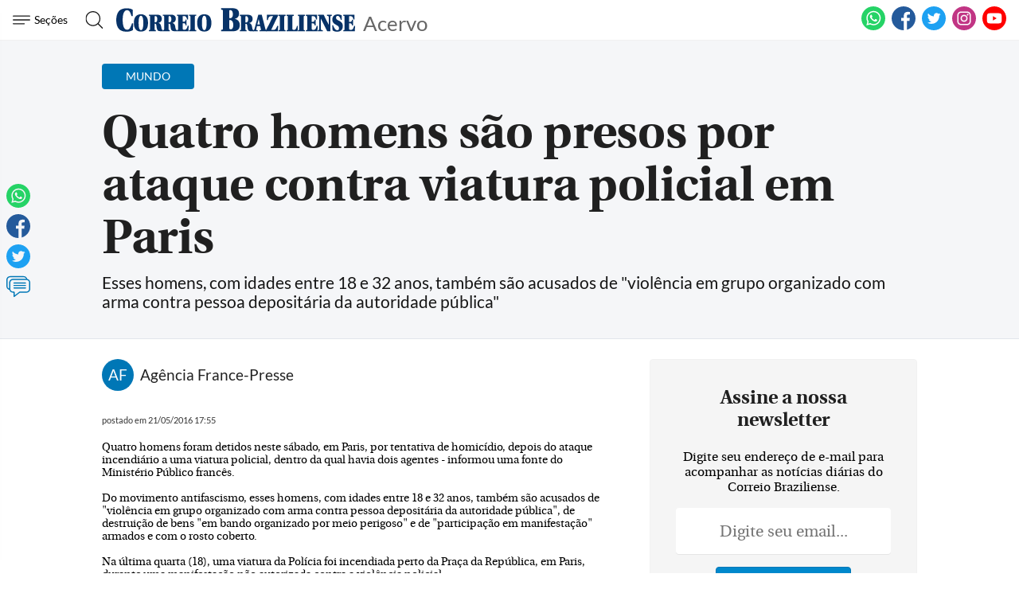

--- FILE ---
content_type: text/html
request_url: https://www.correiobraziliense.com.br/app/noticia/mundo/2016/05/21/interna_mundo,532986/quatro-homens-sao-presos-por-ataque-contra-viatura-policial-em-paris.shtml
body_size: 17066
content:
<!DOCTYPE html>
<html lang="pt-BR">

<head>
                                
    <meta charset="UTF-8">
    <meta name="viewport" content="width=device-width, initial-scale=1.0">
    <meta http-equiv="X-UA-Compatible" content="ie=edge">

            <title>Quatro homens são presos por ataque contra viatura policial em Paris</title>
        <link rel="canonical" href="https://www.correiobraziliense.com.br/app/noticia/mundo/2016/05/21/interna_mundo,532986/quatro-homens-sao-presos-por-ataque-contra-viatura-policial-em-paris.shtml">
    
    <meta name="google-site-verification" content="3PEPsv--_MPxLqqhf_rjYmbEc-joSTLBhaiEdOEylis" />
    <meta property="fb:app_id" content="1916610978567674" />
    <meta property="fb:pages" content="159878894058449" />

    <link rel="shortcut icon" href="/frontend/dist/assets/img/icons/favicon.ico">
    <link rel="icon" type="image/png" sizes="16x16" href="/frontend/dist/assets/img/icons/favicon-16x16.png">
    <link rel="icon" type="image/png" sizes="32x32" href="/frontend/dist/assets/img/icons/favicon-32x32.png">
    <link rel="icon" type="image/png" sizes="48x48" href="/frontend/dist/assets/img/icons/favicon-48x48.png">
    <link rel="manifest" href="https://www.correiobraziliense.com.br/manifest.json">
    <meta name="mobile-web-app-capable" content="yes">
    <meta name="theme-color" content="#fff">
    <meta name="application-name" content="correio-braziliense">
    <link rel="apple-touch-icon" sizes="57x57" href="/frontend/dist/assets/img/icons/apple-touch-icon-57x57.png">
    <link rel="apple-touch-icon" sizes="60x60" href="/frontend/dist/assets/img/icons/apple-touch-icon-60x60.png">
    <link rel="apple-touch-icon" sizes="72x72" href="/frontend/dist/assets/img/icons/apple-touch-icon-72x72.png">
    <link rel="apple-touch-icon" sizes="76x76" href="/frontend/dist/assets/img/icons/apple-touch-icon-76x76.png">
    <link rel="apple-touch-icon" sizes="114x114" href="/frontend/dist/assets/img/icons/apple-touch-icon-114x114.png">
    <link rel="apple-touch-icon" sizes="120x120" href="/frontend/dist/assets/img/icons/apple-touch-icon-120x120.png">
    <link rel="apple-touch-icon" sizes="144x144" href="/frontend/dist/assets/img/icons/apple-touch-icon-144x144.png">
    <link rel="apple-touch-icon" sizes="152x152" href="/frontend/dist/assets/img/icons/apple-touch-icon-152x152.png">
    <link rel="apple-touch-icon" sizes="167x167" href="/frontend/dist/assets/img/icons/apple-touch-icon-167x167.png">
    <link rel="apple-touch-icon" sizes="180x180" href="/frontend/dist/assets/img/icons/apple-touch-icon-180x180.png">
    <link rel="apple-touch-icon" sizes="1024x1024" href="/frontend/dist/assets/img/icons/apple-touch-icon-1024x1024.png">
    <meta name="apple-mobile-web-app-capable" content="yes">
    <meta name="apple-mobile-web-app-status-bar-style" content="black-translucent">
    <meta name="apple-mobile-web-app-title" content="correio-braziliense">
    <link rel="apple-touch-startup-image" media="(device-width: 320px) and (device-height: 568px) and (-webkit-device-pixel-ratio: 2) and (orientation: portrait)" href="/frontend/dist/assets/img/icons/apple-touch-startup-image-640x1136.png">
    <link rel="apple-touch-startup-image" media="(device-width: 375px) and (device-height: 667px) and (-webkit-device-pixel-ratio: 2) and (orientation: portrait)" href="/frontend/dist/assets/img/icons/apple-touch-startup-image-750x1334.png">
    <link rel="apple-touch-startup-image" media="(device-width: 414px) and (device-height: 896px) and (-webkit-device-pixel-ratio: 2) and (orientation: portrait)" href="/frontend/dist/assets/img/icons/apple-touch-startup-image-828x1792.png">
    <link rel="apple-touch-startup-image" media="(device-width: 375px) and (device-height: 812px) and (-webkit-device-pixel-ratio: 3) and (orientation: portrait)" href="/frontend/dist/assets/img/icons/apple-touch-startup-image-1125x2436.png">
    <link rel="apple-touch-startup-image" media="(device-width: 414px) and (device-height: 736px) and (-webkit-device-pixel-ratio: 3) and (orientation: portrait)" href="/frontend/dist/assets/img/icons/apple-touch-startup-image-1242x2208.png">
    <link rel="apple-touch-startup-image" media="(device-width: 414px) and (device-height: 896px) and (-webkit-device-pixel-ratio: 3) and (orientation: portrait)" href="/frontend/dist/assets/img/icons/apple-touch-startup-image-1242x2688.png">
    <link rel="apple-touch-startup-image" media="(device-width: 768px) and (device-height: 1024px) and (-webkit-device-pixel-ratio: 2) and (orientation: portrait)" href="/frontend/dist/assets/img/icons/apple-touch-startup-image-1536x2048.png">
    <link rel="apple-touch-startup-image" media="(device-width: 834px) and (device-height: 1112px) and (-webkit-device-pixel-ratio: 2) and (orientation: portrait)" href="/frontend/dist/assets/img/icons/apple-touch-startup-image-1668x2224.png">
    <link rel="apple-touch-startup-image" media="(device-width: 834px) and (device-height: 1194px) and (-webkit-device-pixel-ratio: 2) and (orientation: portrait)" href="/frontend/dist/assets/img/icons/apple-touch-startup-image-1668x2388.png">
    <link rel="apple-touch-startup-image" media="(device-width: 1024px) and (device-height: 1366px) and (-webkit-device-pixel-ratio: 2) and (orientation: portrait)" href="/frontend/dist/assets/img/icons/apple-touch-startup-image-2048x2732.png">
    <link rel="apple-touch-startup-image" media="(device-width: 810px) and (device-height: 1080px) and (-webkit-device-pixel-ratio: 2) and (orientation: portrait)" href="/frontend/dist/assets/img/icons/apple-touch-startup-image-1620x2160.png">
    <link rel="apple-touch-startup-image" media="(device-width: 320px) and (device-height: 568px) and (-webkit-device-pixel-ratio: 2) and (orientation: landscape)" href="/frontend/dist/assets/img/icons/apple-touch-startup-image-1136x640.png">
    <link rel="apple-touch-startup-image" media="(device-width: 375px) and (device-height: 667px) and (-webkit-device-pixel-ratio: 2) and (orientation: landscape)" href="/frontend/dist/assets/img/icons/apple-touch-startup-image-1334x750.png">
    <link rel="apple-touch-startup-image" media="(device-width: 414px) and (device-height: 896px) and (-webkit-device-pixel-ratio: 2) and (orientation: landscape)" href="/frontend/dist/assets/img/icons/apple-touch-startup-image-1792x828.png">
    <link rel="apple-touch-startup-image" media="(device-width: 375px) and (device-height: 812px) and (-webkit-device-pixel-ratio: 3) and (orientation: landscape)" href="/frontend/dist/assets/img/icons/apple-touch-startup-image-2436x1125.png">
    <link rel="apple-touch-startup-image" media="(device-width: 414px) and (device-height: 736px) and (-webkit-device-pixel-ratio: 3) and (orientation: landscape)" href="/frontend/dist/assets/img/icons/apple-touch-startup-image-2208x1242.png">
    <link rel="apple-touch-startup-image" media="(device-width: 414px) and (device-height: 896px) and (-webkit-device-pixel-ratio: 3) and (orientation: landscape)" href="/frontend/dist/assets/img/icons/apple-touch-startup-image-2688x1242.png">
    <link rel="apple-touch-startup-image" media="(device-width: 768px) and (device-height: 1024px) and (-webkit-device-pixel-ratio: 2) and (orientation: landscape)" href="/frontend/dist/assets/img/icons/apple-touch-startup-image-2048x1536.png">
    <link rel="apple-touch-startup-image" media="(device-width: 834px) and (device-height: 1112px) and (-webkit-device-pixel-ratio: 2) and (orientation: landscape)" href="/frontend/dist/assets/img/icons/apple-touch-startup-image-2224x1668.png">
    <link rel="apple-touch-startup-image" media="(device-width: 834px) and (device-height: 1194px) and (-webkit-device-pixel-ratio: 2) and (orientation: landscape)" href="/frontend/dist/assets/img/icons/apple-touch-startup-image-2388x1668.png">
    <link rel="apple-touch-startup-image" media="(device-width: 1024px) and (device-height: 1366px) and (-webkit-device-pixel-ratio: 2) and (orientation: landscape)" href="/frontend/dist/assets/img/icons/apple-touch-startup-image-2732x2048.png">
    <link rel="apple-touch-startup-image" media="(device-width: 810px) and (device-height: 1080px) and (-webkit-device-pixel-ratio: 2) and (orientation: landscape)" href="/frontend/dist/assets/img/icons/apple-touch-startup-image-2160x1620.png">
    <link rel="icon" type="image/png" sizes="228x228" href="/frontend/dist/assets/img/icons/coast-228x228.png">
    <meta name="msapplication-TileColor" content="#fff">
    <meta name="msapplication-TileImage" content="/frontend/dist/assets/img/icons/mstile-144x144.png">
    <meta name="msapplication-config" content="/frontend/dist/assets/img/icons/browserconfig.xml">
                        <link rel="amphtml" href="https://www.correiobraziliense.com.br/app/noticia/mundo/2016/05/21/interna_mundo,532986/amp.shtml">
                <meta name="description" content="Esses homens, com idades entre 18 e 32 anos, também são acusados de 'violência em grupo organizado com arma contra pessoa depositária da autoridade pública'">
    <meta name="keywords" content="">
    <meta name="author" content="'Agência France-Presse'">

    <!-- Google+ / Schema.org -->
    <meta itemprop="name" content="">
            <meta itemprop="image" content="https://midias.correiobraziliense.com.br/_midias/png/2020/08/07/360x240/1_20171221175808962986e-5072521.png">
    <meta itemprop="description" content="Esses homens, com idades entre 18 e 32 anos, também são acusados de 'violência em grupo organizado com arma contra pessoa depositária da autoridade pública'">
    <meta name="abstract" content="Esses homens, com idades entre 18 e 32 anos, também são acusados de 'violência em grupo organizado com arma contra pessoa depositária da autoridade pública'" />
    <meta name="application-name" content="Correio Braziliense" />

    <!-- Open Graph Facebook -->
    <meta property="og:locale" content="pt_BR" />
    <meta property="og:url" content="https://www.correiobraziliense.com.br/app/noticia/mundo/2016/05/21/interna_mundo,532986/quatro-homens-sao-presos-por-ataque-contra-viatura-policial-em-paris.shtml" />
    <meta property="og:title" content="Quatro homens são presos por ataque contra viatura policial em Paris">
    <meta property="og:site_name" content="Acervo" />
    <meta property="og:description" content="Esses homens, com idades entre 18 e 32 anos, também são acusados de 'violência em grupo organizado com arma contra pessoa depositária da autoridade pública'" />
    <meta property="og:image" content="https://midias.correiobraziliense.com.br/_midias/png/2020/08/07/360x240/1_20171221175808962986e-5072521.png" />
    <meta property="og:image:type" content="image/png" />
    <meta property="og:image:width" content="360" />
    <meta property="og:image:height" content="240" />
    <meta property="og:type" content="article" />
            <meta property="article:author" content="Agência France-Presse">
        <meta property="article:section" content="Mundo">
        <meta property="article:tag" content="">
        <meta property="article:published_time" content="2016-05-21-0317:55:00-10800">
    
    <!--Twitter Card-->
    <meta name="twitter:title" content="Quatro homens são presos por ataque contra viatura policial em Paris">
    <meta name="twitter:description" content="Esses homens, com idades entre 18 e 32 anos, também são acusados de 'violência em grupo organizado com arma contra pessoa depositária da autoridade pública'">
    <meta name="twitter:card" content="summary">
    <meta name="twitter:image" content="https://midias.correiobraziliense.com.br/_midias/png/2020/08/07/360x240/1_20171221175808962986e-5072521.png">
    <meta name="twitter:site" content="@correio">

    <link rel="yandex-tableau-widget" href="/frontend/dist/assets/img/icons/yandex-browser-manifest.json">
    <link href="/frontend/dist/assets/css/general.css?v=11" rel="stylesheet">
    <link href="/frontend/dist/assets/svg/sprite.svg">
    <!-- <script type="text/javascript" src="//js2.correiobraziliense.com.br/correiobraziliense/rybenaDOMFull.js?v2"></script>
<script type="text/javascript" src="//js2.correiobraziliense.com.br/correiobraziliense/rybena.js"></script>

<script> ryb_ready(function () { ryb_includeBar({ 'typeBar': 'sideBar', 'positionBar': 'right',  'visCloseBar': 'visible',  'visCloseBarMobile': 'visible' }); ryb_initRybena( { 'dimension' : '3D', 'enableMobile' : 'true', 'positionPlayer' : 'right' }); }); </script> -->

<!-- Analytics -->
<script src="/frontend/src/assets/js/analytics.js"></script>
    <script>
        (function(w, d, s, l, i) {
            w[l] = w[l] || [];
            w[l].push({
                'gtm.start': new Date().getTime(),
                event: 'gtm.js'
            });
            var f = d.getElementsByTagName(s)[0],
                j = d.createElement(s),
                dl = l != 'dataLayer' ? '&l=' + l : '';
            j.async = true;
            j.src =
                'https://www.googletagmanager.com/gtm.js?id=' + i + dl;
            f.parentNode.insertBefore(j, f);
        })(window, document, 'script', 'dataLayer', 'GTM-5HG8CK');
    </script>

<!-- LD Json -->
    <script type="application/ld+json">
        {
            "@type": "NewsArticle",
            "mainEntityOfPage": "https://www.correiobraziliense.com.br/app/noticia/mundo/2016/05/21/interna_mundo,532986/quatro-homens-sao-presos-por-ataque-contra-viatura-policial-em-paris.shtml",
            "name": "Quatro homens são presos por ataque contra viatura policial em Paris",
            "headline": "Quatro homens são presos por ataque contra viatura policial em Paris",
            "alternateName": "Esses homens, com idades entre 18 e 32 anos, também são acusados de 'violência em grupo organizado com arma contra pessoa depositária da autoridade pública'",
            "alternativeHeadline": "Esses homens, com idades entre 18 e 32 anos, também são acusados de 'violência em grupo organizado com arma contra pessoa depositária da autoridade pública'",
            "datePublished": "2016-05-21-0317:55:00-10800",
             "articleBody": "Quatro homens foram detidos neste s&aacute;bado, em Paris, por tentativa de homic&iacute;dio, depois do ataque incendi&aacute;rio a uma viatura policial, dentro da qual havia dois agentes - informou uma fonte do Minist&eacute;rio P&uacute;blico franc&ecirc;s.&lt;br /&gt;&lt;br /&gt;Do movimento antifascismo, esses homens, com idades entre 18 e 32 anos, tamb&eacute;m s&atilde;o acusados de &quot;viol&ecirc;ncia em grupo organizado com arma contra pessoa deposit&aacute;ria da autoridade p&uacute;blica&quot;, de destrui&ccedil;&atilde;o de bens &quot;em bando organizado por meio perigoso&quot; e de &quot;participa&ccedil;&atilde;o em manifesta&ccedil;&atilde;o&quot; armados e com o rosto coberto.&lt;br /&gt;&lt;br /&gt;Na &uacute;ltima quarta (18), uma viatura da Pol&iacute;cia foi incendiada perto da Pra&ccedil;a da Rep&uacute;blica, em Paris, durante uma manifesta&ccedil;&atilde;o n&atilde;o autorizada contra a viol&ecirc;ncia policial.&lt;br /&gt;&lt;br /&gt;Aos gritos de &quot;Todo mundo odeia a Pol&iacute;cia&quot; e &quot;Tiras, porcos, assassinos&quot;, cerca de 300 manifestantes foram contidos pelas for&ccedil;as da ordem no local, onde um grupo de sindicalizados da categoria denunciava o &quot;&oacute;dio contra os policiais&quot;.&lt;br /&gt;&lt;br /&gt;Entre 100 e 150 ativistas se encontravam a algumas ruas da Pra&ccedil;a da Rep&uacute;blica, quando cruzaram com essa viatura policial.&lt;br /&gt;&lt;br /&gt;Alguns deles come&ccedil;aram a bater no carro com barras de ferro, jogando um coquetel Molotov pela janela traseira. Dois policiais ficaram ligeiramente feridos, enquanto o ve&iacute;culo teve perda total.&lt;br /&gt;&lt;br /&gt;H&aacute; pelo menos dois meses, a capital francesa tem sido palco de protestos, &agrave;s vezes violentos, contra uma reforma trabalhista imposta pelo governo.",
            "isAccessibleForFree": true,
            "image": {
                "url": "//imgsapp2.correiobraziliense.com.br/portlet/548/48580/20171221175808962986e.png",
                "width": 1200,
                "@type": "ImageObject",
                "height": 630            },
            "author": [
                 {
                        "@type": "Person",
                        "name": "Agência France-Presse"
                    }            ],
            "publisher": {
                "logo": {
                    "url": "http://imgs2.correiobraziliense.com.br/amp/logo_cb_json.png",
                    "@type": "ImageObject"
                },
                "name": "Correio Braziliense",
                "@type": "Organization"
            }
        }
    </script>

<!-- DoubleClick -->
<script async="" src="//securepubads.g.doubleclick.net/tag/js/gpt.js"></script>

<!-- Taboola -->
<script type="text/javascript">
    window._taboola = window._taboola || [];
    _taboola.push({
        article:'auto'
    });
  !function (e, f, u, i) {
    if (!document.getElementById(i)){
      e.async = 1;
      e.src = u;
      e.id = i;
      f.parentNode.insertBefore(e, f);
    }
  }(document.createElement('script'),
  document.getElementsByTagName('script')[0],
  '//cdn.taboola.com/libtrc/diariosassociados-correiobraziliense/loader.js',
  'tb_loader_script');
  if(window.performance && typeof window.performance.mark == 'function')
    {window.performance.mark('tbl_ic');}
</script>

<!-- Google Tag Manager -->
<!-- <script>(function(w,d,s,l,i){w[l]=w[l]||[];w[l].push({'gtm.start':
new Date().getTime(),event:'gtm.js'});var f=d.getElementsByTagName(s)[0],
j=d.createElement(s),dl=l!='dataLayer'?'&l='+l:'';j.async=true;j.src=
'https://www.googletagmanager.com/gtm.js?id='+i+dl;f.parentNode.insertBefore(j,f);
})(window,document,'script','dataLayer','GTM-5HG8CK');</script> -->        <script type="text/javascript" src="https://www.googletagservices.com/tag/js/gpt.js" async></script>
    <script type="text/javascript" src="/static/cb/prebid.js" async></script>

<script type="text/javascript">
    var googletag = googletag || {};
    googletag.cmd = googletag.cmd || [];

    googletag.cmd.push(function() {
        googletag.pubads().disableInitialLoad();
    });
</script>

<script type="text/javascript">
    var PREBID_TIMEOUT = Math.min(Math.max((Date.now()-window.performance.timing.navigationStart)*7, 300), 1000);

    var pbjs = pbjs || {};
    pbjs.que = pbjs.que || [];
    pbjs.unitsAd = [{
	"bids": [
		{"bidder": "criteo", "params": {"zoneId": "1208658"}}, 
		{"bidder": "appnexus", "params": {"placementId": "13393618"}}, 
		{"bidder": "rubicon", "params": {"accountId": "16558", "siteId": "134068", "zoneId": "633424"}}, 
		{"bidder": "aol", "params": {"network": "10836.1", "placement": "5033180"}}, 
		{"bidder": "rtbhouse", "params": {"publisherId": "03xLMRkAY169L4Bbc7Jr", "region": "prebid-us"}}],
	"code": "cb-publicidade-halfpage-1", "sizes": [[300, 600], [336, 280], [300, 250]]
},
            {
	"bids": [
		{"bidder": "criteo", "params": {"zoneId": "1210426"}}, 
		{"bidder": "appnexus", "params": {"placementId": "13393621"}}, 
		{"bidder": "rubicon", "params": {"accountId": "16558", "siteId": "134068", "zoneId": "633424"}}, 
		{"bidder": "aol", "params": {"network": "10836.1", "placement": "5033178"}}, 
		{"bidder": "rtbhouse", "params": {"publisherId": "03xLMRkAY169L4Bbc7Jr", "region": "prebid-us"}}],
	"code": "cb-publicidade-rasgado-1", "sizes": [[970, 90], [970, 250], [980, 250], [728, 90], [468, 60], [320, 100], [300, 100]]
},
            {
	"bids": [
		{"bidder": "criteo", "params": {"zoneId": "1210426"}}, 
		{"bidder": "appnexus", "params": {"placementId": "13393620"}}, 
		{"bidder": "rubicon", "params": {"accountId": "16558", "siteId": "134068", "zoneId": "633424"}}, 
		{"bidder": "aol", "params": {"network": "10836.1", "placement": "5033183"}}, 
		{"bidder": "rtbhouse", "params": {"publisherId": "03xLMRkAY169L4Bbc7Jr", "region": "prebid-us"}}],
	"code": "cb-publicidade-rasgado-2", "sizes": [[970, 90], [970, 250], [980, 250], [728, 90], [468, 60], [320, 100], [300, 100]]
},
            {
	"bids": [
		{"bidder": "criteo", "params": {"zoneId": "1208658"}}, 
		{"bidder": "appnexus", "params": {"placementId": "13393617"}}, 
		{"bidder": "rubicon", "params": {"accountId": "16558", "siteId": "134068", "zoneId": "633424"}}, 
		{"bidder": "aol", "params": {"network": "10836.1", "placement": "5033179"}}, 
		{"bidder": "rtbhouse", "params": {"publisherId": "03xLMRkAY169L4Bbc7Jr", "region": "prebid-us"}}],
	"code": "cb-publicidade-retangulo-1", "sizes": [[336, 280], [300, 250]]
},
            {
	"bids": [
		{"bidder": "criteo", "params": {"zoneId": "1208658"}}, 
		{"bidder": "appnexus", "params": {"placementId": "13393617"}}, 
		{"bidder": "rubicon", "params": {"accountId": "16558", "siteId": "134068", "zoneId": "633424"}}, 
		{"bidder": "aol", "params": {"network": "10836.1", "placement": "5033181"}}, 
		{"bidder": "rtbhouse", "params": {"publisherId": "03xLMRkAY169L4Bbc7Jr", "region": "prebid-us"}}],
	"code": "cb-publicidade-retangulo-2", "sizes": [[336, 280], [300, 250]]
}
            
        ]

    pbjs.bidderSettings = {
        appnexus: {
            bidCpmAdjustment: function(bidCpm, bid) {
                return bidCpm > .01?bidCpm -.01:0;
            }
        },rubicon: {
            bidCpmAdjustment: function(bidCpm, bid) {
                bidCpm = (bidCpm * .85);
                return bidCpm > .01?bidCpm -.01:0;
            }
        },criteo: {
            bidCpmAdjustment: function(bidCpm, bid) {
                return bidCpm > .01?bidCpm -.01:0;
            }
        },smartadserver: {
            bidCpmAdjustment: function(bidCpm, bid) {
                bidCpm = (bidCpm * .80);
                return bidCpm > .01?bidCpm -.01:0;
            }
        }
    }

    pbjs.que.push(function() {
        pbjs.setConfig({
            bidderSequence: "random",
            priceGranularity: {'buckets': [{'min': 0,'max': 50,'increment': 0.01}]},
            currency: {"adServerCurrency": "USD"}
        });
    });

    pbjs.que.push(function() {
        pbjs.addAdUnits(pbjs.unitsAd);
    });
</script>

<script type="text/javascript">
var diretoriodfp = '/6887/portal-correioweb/correiobraziliense-com-br/acervo/interna';
var slotdfp = {};
var indexformats = 0;

var slotdfpev = {};
    slotdfpev.scrollevent = false;
    slotdfpev.torefresh = slotdfpev.torefresh || [];
    slotdfpev.lazyloadSlots = [];

slotdfpev.buildAds = function(){
    //@configs: elm,formato,sizemap,lazyload,targeting,refresh
    
    var configs = {};
    var arglen = arguments.length;
    var args = ['elm','formato','sizemap','lazyload','targeting','refresh'];

    if(arglen == 1){
        configs = typeof arguments[0] == 'string' || arguments[0] instanceof HTMLElement || typeof arguments[0].get == "function"?{'elm':arguments[0]}:arguments[0];
    }else{
        for( var i = 0; i < arglen; i++){
            configs[args[i]] = arguments[i];
        }
    }

    if( configs.elm ){
        if( typeof configs.elm == "string" ){
            if( configs.elm.trim().match(/^\w/) ){
                configs.elm = document.getElementById(configs.elm);
            }else{
                configs.elm = document.querySelector(configs.elm);
            }
        }
        configs.elm = configs.elm.get?configs.elm.get(0):configs.elm;
        configs.targetdisplay = configs.elm;
        lenitens = configs.elm.childNodes.length;

        for(var i =0; i < lenitens; i++){
            if(configs.elm.childNodes[i].nodeName === "DIV"){
                configs.elm = configs.elm.childNodes[i];
                break;
            }
        }

    }else{
        return false;
    }

    configs.refresh = configs.refresh || 30000;
    configs.targeting = configs.targeting || [];
    configs.formato = configs.formato || [[336,280],[300,250]];
    configs.sizemap = configs.sizemap || [[[0, 0],configs.formato]];

    var reloadjs = window.localStorage?localStorage.getItem('reloadjs'):'0';

    // if(typeof configs.lazyload != "boolean" || reloadjs == '1' || document.hidden == true){
    //     configs.lazyload = true;
    // }
    configs.lazyload = true;

    configs.elm.id = configs.elm.id || 'dfp-buildads-'.concat(Math.trunc((Math.random()*10000)+1));

    (function(configs){
        googletag.cmd.push(function() {
            var sizemapping = googletag.sizeMapping();

            for(var i = 0; i < configs.sizemap.length; i++){
                sizemapping.addSize(configs.sizemap[i][0],configs.sizemap[i][1]);
            }
            slotdfp[configs.elm.id] = {}
            slotdfp[configs.elm.id].slot = googletag.defineSlot('/6887/portal-correioweb/correiobraziliense-com-br/acervo/interna', configs.formato, configs.elm.id ).
                            setTargeting('identificador',configs.elm.id.replace(/.*?(publicidade-.*)/,'$1')).
                            setTargeting('implementado','dinamico').
                            setTargeting('pos',[(++indexformats).toString()]).
                            defineSizeMapping( sizemapping.build() )

            //.setCollapseEmptyDiv(true,true);

            slotdfp[configs.elm.id].configs = configs;

            if(/Android|webOS|iPhone|iPad|iPod|BlackBerry|IEMobile|Opera Mini/i.test(navigator.userAgent) ) {
                slotdfp[configs.elm.id].slot.setForceSafeFrame(true);
                slotdfp[configs.elm.id].slot.setSafeFrameConfig({sandbox:true});
            }

            for(var i = 0; i < configs.targeting.length; i++){
                configs.targeting[i].length == 2 && slotdfp[configs.elm.id].slot.setTargeting(configs.targeting[i][0],configs.targeting[i][1]);
            }

            slotdfp[configs.elm.id].slot.addService(googletag.pubads());

            if(configs.lazyload || !( configs.elm.style.visibilit != 'hidden' && Boolean(configs.elm.offsetParent))){
                slotdfpev.addtolazyload(slotdfp[configs.elm.id]);
            }else{
                slotdfpev.refreshslot([slotdfp[configs.elm.id]]);
                slotdfpev.addtorefresh(slotdfp[configs.elm.id]);
            }
        });
    })( configs );
}


slotdfpev.doscrollevent = function() {
    slotdfpev.scrollevent = true;
}

slotdfpev.addtolazyload = function(slot){
    slotdfpev.lazyloadSlots.push(slot);
    slotdfpev.doscrollevent();
}

slotdfpev.addtorefresh = function(slot){
    slotdfpev.torefresh.push(slot);
}

slotdfpev.elemonscreen = function(e, n, t) {
    if(document.hidden == true){return false}
    if(e.style.visibilit == 'hidden' && !Boolean(e.offsetParent)){return false}
    n = n || 0, t = t || "visible";
    var o = e.getBoundingClientRect(),
        i = Math.max(document.documentElement.clientHeight, window.innerHeight),
        d = o.bottom - n < 0,
        w = o.top - i + n >= 0;
    return "above" === t ? d : "below" === t ? w : !d && !w
}

slotdfpev.displayslots = function(){
    for(var i = 0; i < slotdfpev.lazyloadSlots.length; i++){
        if(slotdfpev.elemonscreen(slotdfpev.lazyloadSlots[i].configs.elm, -700)){
            (function(slot){
                slotdfpev.refreshslot([slot]);
                slotdfpev.addtorefresh(slot);
            })(slotdfpev.lazyloadSlots.splice(i,1).shift());
        }
    }
}

slotdfpev.refreshslot = function(slots) {

    
    pbjs.que.push(function() {
        var unitDeclared = [];
        var slotsIds = [];
        var unitSimilars = [];

        for (var n in slots) {
            var slotid = slots[n].configs.elm.id;
            googletag.display(slotid);
            slotsIds.push(slotid);
            unitDeclared = pbjs.unitsAd.filter(function(unit){return unit.code == slotid});
            unitSimilars = pbjs.unitsAd.filter(function(unit){return !unitDeclared.length && (JSON.stringify(unit.sizes) == JSON.stringify(slots[n].configs.formato))}).slice(0,1);
            for(var u in unitSimilars){
                var unitAd = {
                            code: slotid,
                            sizes: unitSimilars[u].sizes,
                            bids: unitSimilars[u].bids
                }
                unitSimilars[u].sizeMapping && (unitAd['sizeMapping'] = unitSimilars[u].sizeMapping);
                pbjs.unitsAd.push(unitAd);
                pbjs.addAdUnits(unitAd);
            }
        }


        pbjs.requestBids({
            timeout: PREBID_TIMEOUT,
            adUnitCodes: slotsIds,
            bidsBackHandler: function() {
                pbjs.setTargetingForGPTAsync(slotsIds);
                googletag.pubads().refresh(slots.map(function(s){return s.slot}));
            }
        });
    });

    
}

slotdfpev.refreshslots = function() {
    for(var attr in slotdfpev.torefresh){
        if(slotdfpev.torefresh[attr].configs.elm.clientHeight){
            if(slotdfpev.elemonscreen(slotdfpev.torefresh[attr].configs.elm)){
                if(!slotdfpev.torefresh[attr]['timeoutrefresh']){
                    (function(slot){
                        slot['timeoutrefresh'] = setTimeout(googletag.cmd.push, slot.configs.refresh, function(){
                            slot['refresh'] = slot['refresh'] || 0;
                            slot.slot.setTargeting('refresh', (++slot['refresh']).toString());
                            slotdfpev.refreshslot([slot]);
                            clearTimeout(slot['timeoutrefresh']);
                            slot['timeoutrefresh'] = false;
                            slotdfpev.refreshslots();
                        });
                    })(slotdfpev.torefresh[attr]);
                }
            }else{
                if(slotdfpev.torefresh[attr]['timeoutrefresh']){
                    clearTimeout(slotdfpev.torefresh[attr]['timeoutrefresh']);
                    slotdfpev.torefresh[attr]['timeoutrefresh'] = false;
                }
            }
        }
    }
}

window.addEventListener('DOMContentLoaded', slotdfpev.doscrollevent);
window.addEventListener('load', slotdfpev.doscrollevent);
window.addEventListener('resize', slotdfpev.doscrollevent);
window.addEventListener('scroll', slotdfpev.doscrollevent);

slotdfpev.testScrollEvent = function(){
    if(slotdfpev.scrollevent) {
        slotdfpev.scrollevent = false;
        slotdfpev.lazyloadSlots.length && slotdfpev.displayslots();
        slotdfpev.torefresh.length && slotdfpev.refreshslots();
    }
    requestAnimationFrame(slotdfpev.testScrollEvent);
}

var requestAnimationFrame = window.requestAnimationFrame || (function() {
    var timeLast = 0;
    return window.webkitRequestAnimationFrame || window.mozRequestAnimationFrame || function(callback) {
        var timeCurrent = (new Date()).getTime(),timeDelta;
        timeDelta = Math.max(0, 16 - (timeCurrent - timeLast));
        timeLast = timeCurrent + timeDelta;
        return setTimeout(function() { callback(timeCurrent + timeDelta); }, timeDelta);
    };
})();

requestAnimationFrame(slotdfpev.testScrollEvent);

googletag.cmd.push(function(){

    
        slotdfp['cb-publicidade-dhtml-1x1'] = googletag.defineOutOfPageSlot('/6887/portal-correioweb/correiobraziliense-com-br/acervo/interna','cb-publicidade-dhtml-1x1').setTargeting('formato',['dhtml-1x1']).setTargeting('pos',['0']).addService(googletag.pubads());
    
        slotdfp['publicidade-anchorads-1'] = googletag.defineSlot('/6887/portal-correioweb/correiobraziliense-com-br/acervo/interna',[[300,50],[320,50]],'publicidade-anchorads-1').
                                    setTargeting('pos',[(++indexformats).toString()]).
                                    setTargeting('identificador','publicidade-anchorads-1').
                                    defineSizeMapping(googletag.sizeMapping().
                                    addSize([748,0],[728,90]).build()).
                                    addService(googletag.pubads());
    

    (function(e){try{var c=JSON.parse(function(a){a+="=";for(var c=document.cookie.split(";"),d=0;d<c.length;d++){for(var b=c[d];" "===b.charAt(0);)b=b.substring(1,b.length);if(0===b.indexOf(a))return b.substring(a.length,b.length)}return null}("_ttqprofiles")||"{}"),a;for(a in c)e.pubads().setTargeting(a,c[a])}catch(f){e.pubads().setTargeting("err",c[a])}})(googletag);

    googletag.pubads().setTargeting("testeab", (function(){return Math.trunc(Math.random()*10)+1})().toString());
    googletag.pubads().setTargeting("resolucao",screen.width+'x'+screen.height);
    googletag.pubads().setTargeting("urldata",window.location.href.split(/\/|=|,|\.|\&/));
    googletag.pubads().setTargeting("titleofpage",document.title);
    googletag.pubads().setTargeting("tagsofpage",document.querySelector('meta[name="keywords"]')?document.querySelector('meta[name="keywords"]').content.replace(/\s?(,)\s?/g,'$1').split(','):[]);
    googletag.pubads().setTargeting("reload", (window.performance?window.performance.navigation.type:2).toString() );
    googletag.pubads().enableSingleRequest();
    googletag.pubads().collapseEmptyDivs();
    googletag.pubads().enableAsyncRendering();
    googletag.pubads().disableInitialLoad();

    googletag.pubads().setCentering(true);

    googletag.enableServices();

    googletag.pubads().addEventListener('slotRenderEnded', function(event) {
        try {
            var elmid = event.slot.getSlotElementId();
            var elmtg = document.getElementById(elmid);
            elmtg.dataset.adsCallback && (function(str){ eval(str) }).call(this, elmtg.dataset.adsCallback, elmid=elmid, elmtg=elmtg, event=event);
        } catch(e) {
            console.warn(e);
        }
    });
});
</script>
    </head>
<body>
	<!-- Google Tag Manager (noscript) -->
	<noscript><iframe src="https://www.googletagmanager.com/ns.html?id=GTM-5HG8CK" height="0" width="0" style="display:none;visibility:hidden"></iframe></noscript>
	<!-- End Google Tag Manager (noscript) -->
	<div class="cb-main-wrap">
		<nav class="header-alt">
    <div class="main cb-fixed-top">
        <div class="container main-col">
            <div class="items">
                <button class="nav hamburger" aria-label="Menu de Navegação">
                    <svg>
                        <use xlink:href="/frontend/dist/assets/svg/sprite.svg#menu"></use>
                    </svg><span>Seções</span>
                </button>
                <button class="search" aria-label="Botão de pesquisa">
                    <svg>
                        <use xlink:href="/frontend/dist/assets/svg/sprite.svg#search-slim"></use>
                    </svg>
                </button>
            </div>
            <div class="menu">
                <a class="cb" href="/">
                    <svg>
                        <use xlink:href="/frontend/dist/assets/svg/sprite.svg#logo-cb-full-white"></use>
                    </svg>
                </a>
                <!-- <a class="cb-initials" href="/"></a> -->
                <a class="editoria-title" href="https://www.correiobraziliense.com.br/acervo">Acervo</a>
            </div>
            <div class="social">
                <button class="search" aria-label="Botão de pesquisa">
                    <svg>
                        <use xlink:href="/frontend/dist/assets/svg/sprite.svg#search-slim"></use>
                    </svg>
                </button>
                <ul>
                    <li>
	<a href="https://wa.me/5561992563846/" title="Whatsapp (61) 99256-3846" target="_blank">
		<svg class="whatsapp">
			<use xlink:href="/frontend/dist/assets/svg/sprite.svg#whatsapp-negative"></use>
		</svg>
	</a>
</li>
<li>
	<a href="https://www.facebook.com/correiobraziliense" aria-label="Facebook" title="Facebook" target="_blank">
		<svg class="facebook">
			<use xlink:href="/frontend/dist/assets/svg/sprite.svg#facebook-negative"></use>
		</svg>
	</a>
</li>
<li>
	<a href="https://twitter.com/@correio" target="_blank">
		<svg class="twitter">
			<use xlink:href="/frontend/dist/assets/svg/sprite.svg#twitter-negative"></use>
		</svg>
	</a>
</li>
<li>
	<a href="https://instagram.com/correio.braziliense" target="_blank">
		<svg class="instagram">
			<use xlink:href="/frontend/dist/assets/svg/sprite.svg#instagram-negative"></use>
		</svg>
	</a>
</li>
<li>
	<a href="https://www.youtube.com/c/iconescb?sub_confirmation=1" target="_blank">
		<svg class="youtube">
			<use xlink:href="/frontend/dist/assets/svg/sprite.svg#youtube-negative"></use>
		</svg>
	</a>
</li>                </ul>
            </div>
        </div>
    </div>
</nav>		<div class="title">
			<div class="pub-hor" id="cb-publicidade-rasgado-1">
            <script type="text/javascript">
            slotdfpev.buildAds('cb-publicidade-rasgado-1', [728, 90], [
                [
                    [0, 0],
                    [300, 100]
                ],
                [
                    [340, 0],
                    [
                        [320, 100],
                        [300, 100]
                    ]
                ],
                [
                    [488, 0],
                    [
                        [468, 60],
                        [300, 100]
                    ]
                ],
                [
                    [748, 0],
                    [728, 90]
                ],
                [
                    [992, 0],
                    [
                        [728, 90],
                        [970, 90],
                        [970, 250],
                        [980, 250]
                    ]
                ]
            ], false);
        </script>
    </div>
			<div class="content-title">
				<div class="wrapper">
											<small class="category">Mundo</small>
										<div class="materia-title">
						<h1>Quatro homens são presos por ataque contra viatura policial em Paris</h1>
						<h2>Esses homens, com idades entre 18 e 32 anos, também são acusados de "violência em grupo organizado com arma contra pessoa depositária da autoridade pública"</h2>
					</div>
				</div>
			</div>
		</div>
		<div class="content-materia">
			<div class="wrapper">
				<section class="body-content-cb">
					<article class="article">
						<div class="autor">
																															<div class="item">
										<div class="sigla">
											<a href="https://www.correiobraziliense.com.br/autor?termo=agencia-france-presse">
																								<div class="letras">AF</div>
											</a></div>
										<div class="name">Agência France-Presse</div>
									</div>
																					</div>
						<div class="date">
							<small>postado em 21/05/2016 17:55																							</small>
						</div>
						<div class="socialBar">
							<ul>
								<li>
									<a href="https://wa.me/?text=Quatro+homens+s%C3%A3o+presos+por+ataque+contra+viatura+policial+em+Paris%20https://www.correiobraziliense.com.br/app/noticia/mundo/2016/05/21/interna_mundo,532986/quatro-homens-sao-presos-por-ataque-contra-viatura-policial-em-paris.shtml" target="_blank" title="Whatsapp">
										<svg class="whatsapp">
											<use xlink:href="/frontend/dist/assets/svg/sprite.svg#whatsapp-negative"></use>
										</svg>
									</a>
								</li>
								<li>
									<a href="https://www.facebook.com/sharer.php?u=https://www.correiobraziliense.com.br%2Fapp%2Fnoticia%2Fmundo%2F2016%2F05%2F21%2Finterna_mundo%2C532986%2Fquatro-homens-sao-presos-por-ataque-contra-viatura-policial-em-paris.shtml&amp;text=Quatro+homens+s%C3%A3o+presos+por+ataque+contra+viatura+policial+em+Paris" target="_blank" title="Facebook">
										<svg class="facebook">
											<use xlink:href="/frontend/dist/assets/svg/sprite.svg#facebook-negative"></use>
										</svg>
									</a>
								</li>
								<li>
									<a href="https://twitter.com/intent/tweet?url=https://www.correiobraziliense.com.br%2Fapp%2Fnoticia%2Fmundo%2F2016%2F05%2F21%2Finterna_mundo%2C532986%2Fquatro-homens-sao-presos-por-ataque-contra-viatura-policial-em-paris.shtml&amp;text=Quatro+homens+s%C3%A3o+presos+por+ataque+contra+viatura+policial+em+Paris" target="_blank" title="Twitter">
										<svg class="twitter">
											<use xlink:href="/frontend/dist/assets/svg/sprite.svg#twitter-negative"></use>
										</svg>
									</a>
								</li>
								<li>
									<a href="#tags" title="Comentários">
										<svg style="fill: #0077B6">
											<use xlink:href="/frontend/dist/assets/svg/sprite.svg#message"></use>
										</svg>
									</a>
								</li>
							</ul>
						</div>
												Quatro homens foram detidos neste sábado, em Paris, por tentativa de homicídio, depois do ataque incendiário a uma viatura policial, dentro da qual havia dois agentes - informou uma fonte do Ministério Público francês.<br /><br />Do movimento antifascismo, esses homens, com idades entre 18 e 32 anos, também são acusados de "violência em grupo organizado com arma contra pessoa depositária da autoridade pública", de destruição de bens "em bando organizado por meio perigoso" e de "participação em manifestação" armados e com o rosto coberto.<br /><br />Na última quarta (18), uma viatura da Polícia foi incendiada perto da Praça da República, em Paris, durante uma manifestação não autorizada contra a violência policial.<br /><br />Aos gritos de "Todo mundo odeia a Polícia" e "Tiras, porcos, assassinos", cerca de 300 manifestantes foram contidos pelas forças da ordem no local, onde um grupo de sindicalizados da categoria denunciava o "ódio contra os policiais".<br /><br />Entre 100 e 150 ativistas se encontravam a algumas ruas da Praça da República, quando cruzaram com essa viatura policial.<br /><br />Alguns deles começaram a bater no carro com barras de ferro, jogando um coquetel Molotov pela janela traseira. Dois policiais ficaram ligeiramente feridos, enquanto o veículo teve perda total.<br /><br />Há pelo menos dois meses, a capital francesa tem sido palco de protestos, às vezes violentos, contra uma reforma trabalhista imposta pelo governo.</p><div class="pub-ret" id ="cb-publicidade-retangulo-interna">
			<script type="text/javascript">
			slotdfpev.buildAds('cb-publicidade-retangulo-interna', [
				[336, 280],
				[300, 250]
			], [], false);
		</script>
	</div>
																														<div id="tags" class="tags">
							<h4>Tags</h4>
							<ul>
															</ul>
						</div>
											</article>
					<div id="comentarios" onclick="loadDisqus(); return false;">    
    <input style="margin: 0 auto;
    width: 100%;
    background-color: #08c;
    border: 1px solid #0077b6;
    padding: 0 40px;
    color: #fff;
    font-size: 14px;
    border-radius: 4px;
    display: block;
    height: 50px;
    cursor: pointer;
    font-family: latoregular,sans-serif;
    text-transform: uppercase;" type="submit" value="Ver comentários" id="ver-comentarios" name="ver-comentarios">
</div>

<div class="hidden-print comment-header text-xs-center mb-30">
    <a href="#disqus_thread" data-scroll="animate" class="h3 mt-10 d-xs-block d-inline-block btn btn-default">
        <span class="h3">
            <b class="mr-10 disqus-comment-count" data-disqus-url="" id="id_comentario_disqus"></b>
        </span>
    </a>
</div>
<script>
    document.getElementById("id_comentario_disqus").setAttribute('data-disqus-url', window.location.href.replace('https', 'http'));
</script>
<script>
    var disqus_config = function() {
        this.page.url = window.location.href.replace('https', 'http');
        this.page.identifier = '';
    };
</script>
<div class="hidden-print text-xs-center text-sxs-center mb-30">
    <div id="disqus_thread" class="mt-35"></div>
</div>
<script>
    function loadDisqus() {
        var d = document,
            s = d.createElement('script');
        s.src = '//correiobraziliense.disqus.com/embed.js';
        s.setAttribute('data-timestamp', +new Date());
        (d.head || d.body).appendChild(s);

        document.querySelector('#ver-comentarios').style.display = 'none';
    }
</script>
<div class="comment-header__information txt-gray pt-10 text-xs-left text-sxs-left pl-xs-8 pl-sxs-8 pr-sxs-8 pr-xs-8">
    <small class="d-block">Os comentários não representam a opinião do jornal e são de responsabilidade do autor.</small>
    <small class="d-block">As mensagens estão sujeitas a moderação prévia antes da publicação</small>
</div>					<div id="taboola-below-article-thumbnails"></div>
					<script type="text/javascript">
						window._taboola = window._taboola || [];
						_taboola.push({
							mode: 'alternating-thumbnails-a',
							container: 'taboola-below-article-thumbnails',
							placement: 'Below Article Thumbnails',
							target_type: 'mix'
						});
					</script>
				</section>
				<aside class="sidebar">
					<div class="pub-ret" id ="cb-publicidade-retangulo-1">
			<script type="text/javascript">
			slotdfpev.buildAds('cb-publicidade-retangulo-1', [
				[336, 280],
				[300, 250]
			], [], false);
		</script>
	</div>
<div class="revue-embed revue-article">
    <h3>Assine a nossa newsletter</h3>
    <p>Digite seu endereço de e-mail para acompanhar as notícias diárias do Correio Braziliense.</p>
    <div class="form-revue">
        <form id="revue-form" action="https://www.getrevue.co/profile/correio-braziliense/add_subscriber" method="post" name="revue-form" target="_blank">
            <div class="revue-form-group">
                <input class="revue-form-field" id="member_email" placeholder="Digite seu email..." type="email" name="member[email]">
            </div>
            <div class="revue-form-actions">
                <input id="member_submit" type="submit" value="Inscreva-se" name="member[subscribe]">
            </div>
        </form>
    </div>
</div><section class="read-more" data-tb-region="maislidas sidebar">
    <a href="#" target="_blank" rel="noopener noreferrer">
        <h3>MAIS LIDAS</h3>
    </a>
        <ol class="box-content-read-more" data-content="top-geral">
    </ol>
</section>
<section class="blogs" data-tb-region="blogs sidebar">
    <a href="https://www.correiobraziliense.com.br/blogs/">
        <h3>BLOGS</h3>
    </a>
    <div data-content="blogs">
    </div>
</section>
<section class="read-more" data-tb-region="ultimas sidebar">
    <a href="#" target="_blank" rel="noopener noreferrer">
        <h3>Últimas Notícias</h3>
    </a>
    <ol class="box-content-read-more" data-content="ultimas-geral">
    </ol>
</section>
<div class="pub-hal" id="cb-publicidade-halfpage-1">
            <script type="text/javascript">
                    slotdfpev.buildAds('cb-publicidade-halfpage-1', [
                        [336, 280],
                        [300, 250]
                    ], [
                        [
                            [0, 0],
                            [300, 250]
                        ],
                        [
                            [992, 0],
                            [300, 600]
                        ]
                    ]);
                </script>        
    </div>
				</aside>
				<!-- <aside class="aside">
                    <div class="read-more">
                        <h5>Mais Lidas</h5>
                        <ol>
                            <li><a href="http://" target="_blank" rel="noopener noreferrer">
                                    <h3> Dolorum commodi deserunt tempore debitis quam, nihil a</h3>
                                </a></li>
                            <li><a href="http://" target="_blank" rel="noopener noreferrer">
                                    <h3> Dolorum commodi deserunt tempore debitis quam, nihil a</h3>
                                </a></li>
                            <li><a href="http://" target="_blank" rel="noopener noreferrer">
                                    <h3> Dolorum commodi deserunt tempore debitis quam, nihil a</h3>
                                </a></li>
                            <li><a href="http://" target="_blank" rel="noopener noreferrer">
                                    <h3> Dolorum commodi deserunt tempore debitis quam, nihil a</h3>
                                </a></li>
                            <li><a href="http://" target="_blank" rel="noopener noreferrer">
                                    <h3> Dolorum commodi deserunt tempore debitis quam, nihil a</h3>
                                </a></li>
                            <li><a href="http://" target="_blank" rel="noopener noreferrer">
                                    <h3> Dolorum commodi deserunt tempore debitis quam, nihil a</h3>
                                </a></li>
                            <li><a href="http://" target="_blank" rel="noopener noreferrer">
                                    <h3> Dolorum commodi deserunt tempore debitis quam, nihil a</h3>
                                </a></li>
                        </ol>
                    </div>
                    <div class="pub-ret"><img src="//via.placeholder.com/336x280/52dcb0/333333/?text=3336x280+MPU+Padrao" alt="placeholder" srcset="//via.placeholder.com/336x280/52dcb0/333333/?text=336x280+Half 336w,    //via.placeholder.com/300x250/52dcb0/333333/?text=300x250+MPU 300w" sizes="(min-width: 1200px) 300px,    300px"></div>
                    <div id="revue-embed">
                        <h3>Assine a nossa newsletter</h3>
                        <p>Digite seu endereço de e-mail para acompnhar as notícias diárias do Correio Braziliense.</p>
                        <div class="form-revue">
                            <form id="revue-form" action="https://www.getrevue.co/profile/correio-braziliense/add_subscriber" method="post" name="revue-form" target="_blank">
                                <div class="revue-form-group">
                                    <input class="revue-form-field" id="member_email" placeholder="Digite seu email..." type="email" name="member[email]">
                                </div>
                                <div class="revue-form-actions">
                                    <input id="member_submit" type="submit" value="Inscreva-se" name="member[subscribe]">
                                </div>
                            </form>
                        </div>
                    </div>
                    <div class="last-news">
                        <h5>Últimas Notícias</h5><a href="http://" target="_blank" rel="noopener noreferrer">
                            <h3>Odit et ut voluptatem dolore. Unde veritatis quo, ratione ab</h3>
                        </a><a href="http://" target="_blank" rel="noopener noreferrer">
                            <h3>Odit et ut voluptatem dolore. Unde veritatis quo, ratione ab</h3>
                        </a><a href="http://" target="_blank" rel="noopener noreferrer">
                            <h3>Odit et ut voluptatem dolore. Unde veritatis quo, ratione ab</h3>
                        </a><a href="http://" target="_blank" rel="noopener noreferrer">
                            <h3>Odit et ut voluptatem dolore. Unde veritatis quo, ratione ab</h3>
                        </a><a href="http://" target="_blank" rel="noopener noreferrer">
                            <h3>Odit et ut voluptatem dolore. Unde veritatis quo, ratione ab</h3>
                        </a>
                    </div>
                    <div class="pub-hal"><img src="//via.placeholder.com/300x250/52dcb0/333333/?text=300x250+MPU+Padrao" alt="placeholder" srcset="//via.placeholder.com/300x600/52dcb0/333333/?text=300x600+Half 300w,    //via.placeholder.com/300x250/52dcb0/333333/?text=300x250+MPU 300w" sizes="(min-width: 1200px) 300px,    300px"></div>
                </aside> -->
			</div>
		</div>
		<div class="modal" id="modal">
    <div class="modal-content">
        <div class="modal-top">
            <div class="close-box"><a href="#"><span class="modal-close">&times;</span></a></div>
        </div>
        <div class="modal-container">
            <form class="search-modal-form">
                <div class="wrapper">
                    <div class="form-input">
                        <label class="icon" for="loremIpsum">
                            <div class="svg">
                                <svg>
                                    <use xlink:href="/frontend/dist/assets/svg/sprite.svg#search-slim"></use>
                                </svg>
                            </div>
                        </label>
                        <input class="input" type="text" placeholder="Busca">
                    </div>
                </div>
                <div class="submit">
                    <button class="submit-button" aria-label="Botão de pesquisar">Pesquisar</button>
                </div>
            </form>
        </div>
    </div>
</div><footer class="footer">
            <div class="container">
                <div class="news__box main-footer__nav">
                    <div class="news__box noticias">
                        <header class="footer-header">
                            <h4><a class="news__title--link" href="https://www.correiobraziliense.com.br/" target="_blank" rel="noreferrer" title="Correio Braziliense">Correio Braziliense</a></h4>
                            <ul class="main-footer__menu mt-8">
                                <li><a href="https://www.correiobraziliense.com.br/" target="_blank" rel="noreferrer" title="Capa">Capa</a></li>
                                <li><a href="https://www.correiobraziliense.com.br/cidades-df" target="_blank" title="Cidades DF">Cidades</a></li>
                                <li><a href="https://www.correiobraziliense.com.br/politica" target="_blank" title="Política">Política</a></li>
                                <li><a href="https://www.correiobraziliense.com.br/brasil" target="_blank" title="Brasil">Brasil</a></li>
                                <li><a href="https://www.correiobraziliense.com.br/economia" target="_blank" title="Economia">Economia</a></li>
                                <li><a href="https://www.correiobraziliense.com.br/mundo" target="_blank" title="Mundo">Mundo </a></li>
                                <li><a href="https://www.correiobraziliense.com.br/diversao-e-arte" target="_blank" title="Diversão &amp; Arte">Diversão & Arte</a></li>
                                <li><a href="https://www.df.superesportes.com.br/" target="_blank" title="Esportes">Esportes</a></li>
                                <li><a href="https://www.correiobraziliense.com.br/ciencia-e-saude" target="_blank" title="Ciência e Saúde">Ciência e Saúde</a></li>
                                <li><a href="https://www.correiobraziliense.com.br/opiniao" target="_blank" title="Opinião">Opinião</a></li>
                                <li><a href="https://www.correiobraziliense.com.br/holofote" target="_blank" title="Holofote">Holofote</a></li>
                                <!--<li><a href="https://www.correiobraziliense.com.br/comunidadeei/" target="_blank" title="Empreendedorismo">Empreendedorismo</a></li>-->
                                <li><a href="https://www.correiobraziliense.com.br/tecnologia" target="_blank" title="Tecnologia">Tecnologia</a></li>
                                <li><a href="https://www.correiobraziliense.com.br/turismo" target="_blank" title="Turismo">Turismo</a></li>
                                <li><a href="https://www.em.com.br/transito/" target="_blank" title="Trânsito">Trânsito</a></li>
                                <!--<li><a href="https://www.correiobraziliense.com.br/fotos/" target="_blank" title="Galeria de fotos">Galeria de fotos </a></li>-->
                            </ul>
                            <h4><a class="news__title--link" href="http://impresso.correioweb.com.br/" target="_blank" rel="noreferrer" title="Impresso">Impresso</a></h4>
                            <ul class="main-footer__menu mt-8">
                                <li><a href="http://impresso.correioweb.com.br/" target="_blank" title="Capa">Capa</a></li>
                                <li><a href="http://impresso.correioweb.com.br/suplementos/direito-e-justica/capa_direitoejustica/" target="_blank" title="Direito e Justiça">Direito e Justiça</a></li>
                                <li><a href="http://www.cbdigital.com.br/" target="_blank" title="CB Digital">CB Digital</a></li>
                                <li><a href="http://buscacb.correiobraziliense.com.br/" target="_blank" title="Busca CB">Busca CB</a></li>
                                <li><a href="http://clubedoassinante.correiobraziliense.com.br/" target="_blank" title="Clube do Assinante">Clube do Assinante</a></li>
                                <li><a href="//assine.correiobraziliense.net.br/" target="_blank" title="Assine o Correio Braziliense">Assine o Correio Braziliense</a></li>
                            </ul>
                        </header>
                    </div>
                    <div class="news__box eu-estudante">
                        <header class="footer-header mt-24">
                            <h4><a class="news__title--link" href="https://www.correiobraziliense.com.br/euestudante/" target="_blank" title="Concursos">Eu, Estudante</a></h4>
                            <ul class="main-footer__menu mt-8">
                                <li><a href="https://www.correiobraziliense.com.br/euestudante/educacao-basica" target="_blank" title="Educação básica">Educação básica</a></li>
                                <li><a href="https://www.correiobraziliense.com.br/euestudante/ensino-superior" target="_blank" title="Ensino Superior">Ensino Superior</a></li>
                                <li><a href="https://www.correiobraziliense.com.br/euestudante/trabalho--formacao" target="_blank" title="Trabalho &amp; Formação">Trabalho & Formação</a></li>
                                <li><a href="https://www.correiobraziliense.com.br/euestudante/estagio" target="_blank" title="Estágio">Estágio</a></li>
                                <li><a href="https://www.correiobraziliense.com.br/euestudante/enem" target="_blank" title="Enem">Enem</a></li>
                                <li><a href="https://www.correiobraziliense.com.br/euestudante/-ltimas-noticias" target="_blank" title="Últimas Notícias">Últimas Notícias</a></li>
                                <li><a href="https://www.correiobraziliense.com.br/euestudante/cultura" target="_blank" title="Cultura">Cultura</a></li>
                                <li><a href="https://www.correiobraziliense.com.br/euestudante/vestibular-e-pas" target="_blank" title="Vestibular e PAS">Vestibular e PAS</a></li>
                                <li><a href="https://www.correiobraziliense.com.br/euestudante/sisu" target="_blank" title="Sisu">Sisu</a></li>
                                <li><a href="https://www.correiobraziliense.com.br/euestudante/educacao-profissional" target="_blank" title="Educação Profissional">Educação Profissional</a></li>
                                <li><a href="https://www.correiobraziliense.com.br/euestudante/pos-graduacao" target="_blank" title="Pós-Graduação">Pós-Graduação</a></li>
                                <li><a href="https://www.correiobraziliense.com.br/euestudante/expediente/" target="_blank" title="Fale conosco">Fale conosco </a></li>
                            </ul>
                        </header>
                        <header class="footer-header mt-24">
                            <h4><a class="news__title--link" href="http://concursos.correioweb.com.br/" target="_blank" title="Concursos">Concursos</a></h4>
                        </header>
                        <ul class="main-footer__menu mt-8">
                            <li><a href="http://concursos.correioweb.com.br/page/ultimas-noticias/" target="_blank" title="Últimas Notícias">Últimas Notícias</a></li>
                            <li><a href="http://concursos.correioweb.com.br/page/previstos/" target="_blank" title="Previsto">Previsto</a></li>
                            <li><a href="http://concursos.correioweb.com.br/page/andamento/" target="_blank" title="Em andamento">Em andamento</a></li>
                            <li><a href="http://concursos.correioweb.com.br/page/inscricoes/" target="_blank" title="Inscrições Abertas">Inscrições Abertas</a></li>
                            <li><a href="http://concursos.correioweb.com.br/page/finalizados/" target="_blank" title="Finalizados">Finalizados </a></li>
                        </ul>
                    </div>
                    <div class="news__box entretenimento">
                        <header class="footer-header mt-24">
                            <h4><a class="news__title--link" href="https://www.correioweb.com.br/" title="Entretenimento">CorreioWeb</a></h4>
                        </header>
                        <ul class="main-footer__menu mt-8">
                            <li><a href="http://concursos.correioweb.com.br/" target="_blank" title="Fama">Fama</a></li>
                            <li><a href="http://concursos.correioweb.com.br/" target="_blank" title="Consultório Sentimental">Consultório Sentimental</a></li>
                            <li><a href="http://concursos.correioweb.com.br/" target="_blank" title="Gastronomia">Gastronomia</a></li>
                            <li><a href="http://concursos.correioweb.com.br/" target="_blank" title="Webzone">Webzone</a></li>
                            <li><a href="http://webmail.correioweb.com.br/" target="_blank" title="Webmail">Webmail</a></li>
                        </ul>
                        <header class="footer-header mt-24">
                            <h4><a class="news__title--link" href="http://df.divirtasemais.com.br/" target="_blank" title="Divirta-se Mais">Divirta-se Mais</a></h4>
                        </header>
                        <ul class="main-footer__menu mt-8">
                            <li><a href="http://df.divirtasemais.com.br/canal/cinema/" target="_blank" title="Cinema">Cinema</a></li>
                            <li><a href="http://df.divirtasemais.com.br/canal/programe-se/" target="_blank" title="Programe-se">Programe-se</a></li>
                            <li><a href="http://df.divirtasemais.com.br/canal/gastronomia/" target="_blank" title="Gastronomia">Gastronomia</a></li>
                            <li><a href="http://df.divirtasemais.com.br/canal/hit/" target="_blank" title="HIT">HIT</a></li>
                            <li><a href="http://df.divirtasemais.com.br/canal/tv/" target="_blank" title="TV+">TV+</a></li>
                            <li><a href="http://df.divirtasemais.com.br/canal/mais-leitor/capa_mais_leitor/" target="_blank" title="Mais Leitor">Mais Leitor</a></li>
                        </ul>
                    </div>
                    <div class="news__box lugar-certo">
                        <header class="footer-header">
                            <h4><a class="news__title--link" href="//correiobraziliense.lugarcerto.com.br/" target="_blank" title="Imóvel">Imóvel</a></h4>
                        </header>
                        <ul class="main-footer__menu mt-8">
                            <li><a href="//correiobraziliense.lugarcerto.com.br/busca/df" target="_blank" title="Ache seu imóvel">Ache seu imóvel</a></li>
                            <li><a href="//anuncie.lugarcerto.com.br/" target="_blank" title="Anuncie seu imóvel">Anuncie seu imóvel</a></li>
                            <li><a href="//correiobraziliense.lugarcerto.com.br/classificados/" target="_blank" title="Busca no mapa">Busca no mapa</a></li>
                            <li><a href="//correiobraziliense.lugarcerto.com.br/busca/lancamento/df" target="_blank" title="Lançamentos">Lançamentos</a></li>
                            <li><a href="//correiobraziliense.lugarcerto.com.br/noticias/noticias/" target="_blank" title="Úlimas notícias">Úlimas notícias</a></li>
                            <li><a href="//correiobraziliense.lugarcerto.com.br/noticias/servicos/" target="_blank" title="Guia de serviços">Guia de serviços</a></li>
                            <li><a href="//correiobraziliense.lugarcerto.com.br/noticias/show-room/" target="_blank" title="Show Room">Show Room</a></li>
                            <li><a href="//correiobraziliense.lugarcerto.com.br/noticias/decoracao/" target="_blank" title="Decoração">Decoração</a></li>
                            <li><a href="//correiobraziliense.lugarcerto.com.br/galeria-de-fotos/" target="_blank" title="Galeria de Fotos">Galeria de Fotos</a></li>
                            <li><a href="https://www.facebook.com/lugarcertoda" target="_blank" title="Lugar Certo no Facebook">Lugar Certo no Facebook</a></li>
                            <li><a href="//correiobraziliense.lugarcerto.com.br/imobiliarias/" target="_blank" title="Todas as Imobiliárias">Todas as Imobiliárias</a></li>
                            <li><a href="//correiobraziliense.lugarcerto.com.br/imobiliarias/?cadastro" target="_blank" title="Cadastre sua Imobiliária">Cadastre sua Imobiliária</a></li>
                        </ul>
                        <header class="footer-header">
                            <h4><a class="news__title--link" href="https://www.classificadoscb.com.br/" target="_blank" title="Classificados">Classificados</a></h4>
                            <ul class="main-footer__menu mt-8">
                                <li><a href="https://www.classificadoscb.com.br/anunciar" target="_blank" title="Quero anunciar">Quero anunciar</a></li>
                                <li><a href="https://www.classificadoscb.com.br/anuncio/imoveis/" target="_blank" title="Imóveis">Imóveis</a></li>
                                <li><a href="https://www.classificadoscb.com.br/anuncio/veiculos/" target="_blank" title="Veículos">Veículos</a></li>
                                <li><a href="https://www.classificadoscb.com.br/anuncio/empregos-e-formacao-profissional/" target="_blank" title="Empregos e Formação Profissional">Empregos e Formação Profissional</a></li>
                                <li><a href="https://www.classificadoscb.com.br/anuncio/adulto/" target="_blank" title="Adulto">Adulto</a></li>
                                <li><a href="https://www.classificadoscb.com.br/anuncio/servicos-profissionais/" target="_blank" title="Serviços Profissionais">Serviços Profissionais</a></li>
                                <li><a href="https://www.classificadoscb.com.br/anuncio/comercio-e-negocios/" target="_blank" title="Comércio e Negócios">Comércio e Negócios</a></li>
                            </ul>
                        </header>
                    </div>
                    <div class="news__box vrum">
                        <header class="footer-header">
                            <h4><a class="news__title--link" href="//correiobraziliense.vrum.com.br/" target="_blank" title="Veículos">Vrum</a></h4>
                        </header>
                        <ul class="main-footer__menu mt-8">
                            <li><a href="//correiobraziliense.vrum.com.br/busca?conteudo=anuncio&amp;veiculo=Carro&amp;estado=DF&amp;de=Vrum-busca1" target="_blank" title="Ache seu veículo">Ache seu veículo</a></li>
                            <li><a href="//vender.vrum.com.br/" target="_blank" title="Anuncie seu veículo">Anuncie seu veículo</a></li>
                            <li><a href="//correiobraziliense.vrum.com.br/noticias/" target="_blank" title="Úlimas notícias">Úlimas notícias</a></li>
                            <li><a href="//correiobraziliense.vrum.com.br/noticias/testes/" target="_blank" title="Teste de veículos">Teste de veículos</a></li>
                            <li><a href="//correiobraziliense.vrum.com.br/avaliacao-de-preco/" target="_blank" title="Avaliação de preço">Avaliação de preço</a></li>
                            <li><a href="//correiobraziliense.vrum.com.br/noticias/videos/" target="_blank" title="Vídeos">Vídeos</a></li>
                            <li><a href="//correiobraziliense.vrum.com.br/noticias/motos/" target="_blank" title="Motos">Motos</a></li>
                            <li><a href="https://www.facebook.com/programavrum" target="_blank" title="Vrum no Facebook">Vrum no Facebook</a></li>
                            <li><a href="//correiobraziliense.vrum.com.br/revendas/" target="_blank" title="Todas as Revendas">Todas as Revendas</a></li>
                            <li><a href="//correiobraziliense.vrum.com.br/revendas/?cadastro" target="_blank" title="Cadastre sua Revenda">Cadastre sua Revenda</a></li>
                        </ul>
                    </div>
                    <div class="news__box tv-brasilia">
                        <header class="footer-header">
                            <h4><a class="news__title--link" href="" target="_blank" title="TV Brasília">TV Brasília</a></h4>
                        </header>
                        <ul class="main-footer__menu mt-8">
                            <li><a href="https://www.tvbrasilia.com.br/programas/programa-df-alerta/" target="_blank" title="DF Alerta">DF Alerta</a></li>
                            <li><a href="https://www.tvbrasilia.com.br/programas/programa-jornal-local/" target="_blank" title="Jornal Local">Jornal Local</a></li>
                            <li><a href="https://www.tvbrasilia.com.br/programas/programa-cb-poder/" target="_blank" title="CB Poder">CB Poder</a></li>
                            <li><a href="https://www.tvbrasilia.com.br/programas/programa-vrum-brasilia/" target="_blank" title="Vrum Brasília">Vrum Brasília</a></li>
                        </ul>
                        <header class="footer-header mt-24">
                            <h4><a class="news__title--link" href="http://www.encontrobrasilia.com.br/" target="_blank" title="Revista Encontro">Revista Encontro</a></h4>
                        </header>
                        <ul class="main-footer__menu mt-8">
                            <li><a href="http://sites.correioweb.com.br/encontro/" target="_blank" title="Capa">Capa</a></li>
                            <li><a href="http://sites.correioweb.com.br/encontro/revista/" target="_blank" title="Revista">Revista</a></li>
                            <li><a href="http://sites.correioweb.com.br/encontro/atualidades/" target="_blank" title="Atualidades">Atualidades</a></li>
                            <li><a href="http://sites.correioweb.com.br/encontro/encontroindica/" target="_blank" title="Encontro Indica">Encontro Indica</a></li>
                        </ul>
                        <header class="footer-header mt-24">
                            <h4><a class="news__title--link" href="javascript:void(0)" title="Outros">Outros</a></h4>
                        </header>
                        <ul class="main-footer__menu mt-8">
                            <li><a href="https://www.em.com.br/" target="_blank" title="Estado de Minas">Estado de Minas</a></li>
                            <li><a href="https://www.uai.com.br/" target="_blank" title="Portal Uai">Portal Uai</a></li>
                            <li><a href="https://www.uai.com.br/entretenimento/" target="_blank" title="Uai e+">Uai e+</a></li>
                        </ul>
                    </div>
                </div>
                <div class="news__box no-separator">
                    <div class="news__box--col">
                        <div class="news_box--block">
                            <div class="main-footer__logo"><i class="svg-logo-uai-flat-mobile"></i></div>
                            <ul class="social">
                              <li>
	<a href="https://wa.me/5561992563846/" title="Whatsapp (61) 99256-3846" target="_blank">
		<svg class="whatsapp">
			<use xlink:href="/frontend/dist/assets/svg/sprite.svg#whatsapp-negative"></use>
		</svg>
	</a>
</li>
<li>
	<a href="https://www.facebook.com/correiobraziliense" aria-label="Facebook" title="Facebook" target="_blank">
		<svg class="facebook">
			<use xlink:href="/frontend/dist/assets/svg/sprite.svg#facebook-negative"></use>
		</svg>
	</a>
</li>
<li>
	<a href="https://twitter.com/@correio" target="_blank">
		<svg class="twitter">
			<use xlink:href="/frontend/dist/assets/svg/sprite.svg#twitter-negative"></use>
		</svg>
	</a>
</li>
<li>
	<a href="https://instagram.com/correio.braziliense" target="_blank">
		<svg class="instagram">
			<use xlink:href="/frontend/dist/assets/svg/sprite.svg#instagram-negative"></use>
		</svg>
	</a>
</li>
<li>
	<a href="https://www.youtube.com/c/iconescb?sub_confirmation=1" target="_blank">
		<svg class="youtube">
			<use xlink:href="/frontend/dist/assets/svg/sprite.svg#youtube-negative"></use>
		</svg>
	</a>
</li>                            </ul>
                        </div>
                    </div>
                </div>
                <!-- 2018 - Main - Hardnews - Partner Featured-->
            </div>
            <div class="copyright">
                <div class="container"><span>Copyright Diários Associados - 2020.<br><small>Todos os direitos reservados.</small></span></div>
            </div>
        </footer>    <div class="pub-anchor" id="publicidade-anchorads-1">
            <div class="code">
            <script type="text/javascript">
                googletag.cmd.push(function() {
                    slotdfp['publicidade-anchorads-1'] && googletag.display('publicidade-anchorads-1');
                    slotdfp['publicidade-anchorads-1'] && googletag.pubads().refresh([slotdfp['publicidade-anchorads-1']]);
                    !slotdfp['publicidade-anchorads-1'] && (document.getElementById('publicidade-anchorads-1').style.display = 'none');
                });
            </script>
        </div>
    </div>
<aside class="sidebar-cb">
    <div class="close"><a class="close-sidebar-cb">
            <svg>
                <use xlink:href="/frontend/dist/assets/svg/sprite.svg#clear"></use>
            </svg></a></div>
    <div class="logo"><a class="cw" href="#">
            <svg>
                <use xlink:href="/frontend/dist/assets/svg/sprite.svg#logo-cb-full-white"></use>
            </svg></a></div>
    <ul class="social">
        <li>
	<a href="https://wa.me/5561992563846/" title="Whatsapp (61) 99256-3846" target="_blank">
		<svg class="whatsapp">
			<use xlink:href="/frontend/dist/assets/svg/sprite.svg#whatsapp-negative"></use>
		</svg>
	</a>
</li>
<li>
	<a href="https://www.facebook.com/correiobraziliense" aria-label="Facebook" title="Facebook" target="_blank">
		<svg class="facebook">
			<use xlink:href="/frontend/dist/assets/svg/sprite.svg#facebook-negative"></use>
		</svg>
	</a>
</li>
<li>
	<a href="https://twitter.com/@correio" target="_blank">
		<svg class="twitter">
			<use xlink:href="/frontend/dist/assets/svg/sprite.svg#twitter-negative"></use>
		</svg>
	</a>
</li>
<li>
	<a href="https://instagram.com/correio.braziliense" target="_blank">
		<svg class="instagram">
			<use xlink:href="/frontend/dist/assets/svg/sprite.svg#instagram-negative"></use>
		</svg>
	</a>
</li>
<li>
	<a href="https://www.youtube.com/c/iconescb?sub_confirmation=1" target="_blank">
		<svg class="youtube">
			<use xlink:href="/frontend/dist/assets/svg/sprite.svg#youtube-negative"></use>
		</svg>
	</a>
</li>    </ul>
    <nav class="burger" data-tb-region="menu topo 2 nav">
        <ul data-content="menu-topo-2">
        </ul>
    </nav>
    <nav data-tb-region="menu sidebar nav">
        <ul data-content="menu-sidebar">
        </ul>
    </nav>
    <nav data-tb-region="menu sidebar 2 nav">
        <ul data-content="menu-sidebar-2">
        </ul>
    </nav>
    <nav class="aux" data-tb-region="menu topo nav">
        <ul data-content="menu-topo">
        </ul>
    </nav>
</aside><script type="text/javascript" src="/frontend/dist/assets/js/general.js?v=16"></script>
    <script src="https://cdn.onesignal.com/sdks/OneSignalSDK.js" async=""></script>
    <script>
        var OneSignal = window.OneSignal || [];
        OneSignal.push(function() {
            OneSignal.init({
                appId: "de352cb1-bc85-498a-8e1f-a7bbe6068cf3",
            });
        });
    </script>
<script>
    var _ttq = _ttq || [];
    _ttq.push(["_setAccount", "TT-10276-8"]);
    (function() {
        var ts = document.createElement("script");
        ts.type = "text/javascript";
        ts.async = true;
        ts.src = ("https:" == document.location.protocol ? "https://" : "//") + "d.tailtarget.com/base.js";
        var s = document.getElementsByTagName("script")[0];
        s.parentNode.insertBefore(ts, s);
    })();
</script> 	</div>
		
	<!-- <script type="text/javascript" src="/static/cb/requests.js"></script> -->
	<!-- <script type="text/javascript" src="/frontend/dist/assets/js/general.js"></script>	-->
			<script type="text/javascript" class="teads" async="true" src="//a.teads.tv/page/87030/tag"></script>
		<script src="/frontend/src/assets/js/reload_interna.js" defer></script>
</body>

</html><!-- PORTAL:FINISH -->

--- FILE ---
content_type: text/html; charset=utf-8
request_url: https://www.google.com/recaptcha/api2/aframe
body_size: 267
content:
<!DOCTYPE HTML><html><head><meta http-equiv="content-type" content="text/html; charset=UTF-8"></head><body><script nonce="yIpDmqde4xzVdmzZN6hzSg">/** Anti-fraud and anti-abuse applications only. See google.com/recaptcha */ try{var clients={'sodar':'https://pagead2.googlesyndication.com/pagead/sodar?'};window.addEventListener("message",function(a){try{if(a.source===window.parent){var b=JSON.parse(a.data);var c=clients[b['id']];if(c){var d=document.createElement('img');d.src=c+b['params']+'&rc='+(localStorage.getItem("rc::a")?sessionStorage.getItem("rc::b"):"");window.document.body.appendChild(d);sessionStorage.setItem("rc::e",parseInt(sessionStorage.getItem("rc::e")||0)+1);localStorage.setItem("rc::h",'1769042321973');}}}catch(b){}});window.parent.postMessage("_grecaptcha_ready", "*");}catch(b){}</script></body></html>

--- FILE ---
content_type: application/javascript
request_url: https://www.correiobraziliense.com.br/frontend/src/assets/js/reload_interna.js
body_size: -150
content:
// document.addEventListener('visibilitychange', () => {if (document.hidden) {var timeout_var = setTimeout(() => {location.reload()}, 210000);}else{clearTimeout(timeout_var);}})
if (location.host == 'www.correiobraziliense.com.br')setTimeout(function(){location.reload()},210000)

--- FILE ---
content_type: application/javascript; charset=utf-8
request_url: https://fundingchoicesmessages.google.com/f/AGSKWxV-_8nht_b6A5F5lNTEGPCzYON6lmZ7-zhEa21BxCwI0vyFEMoMhLnSYPZanyg9_PxVQu-wWc6T-tYnQqQzsvc6IP3YumFhWpYreRKiZyCDfxtdx1YnWD7Es-51DHIi79kwg1oYYHrG-IhkJt_mfFrBOxMDb2uOGmL8jdx-ARxGE6SnlVgclMApEHfw/_-ads-widget//eas-fif.htm/kredit-ad./ads_bottom./sponsors.js?
body_size: -1289
content:
window['9e8173f2-3793-46ff-9a6d-aa2d49e30d49'] = true;